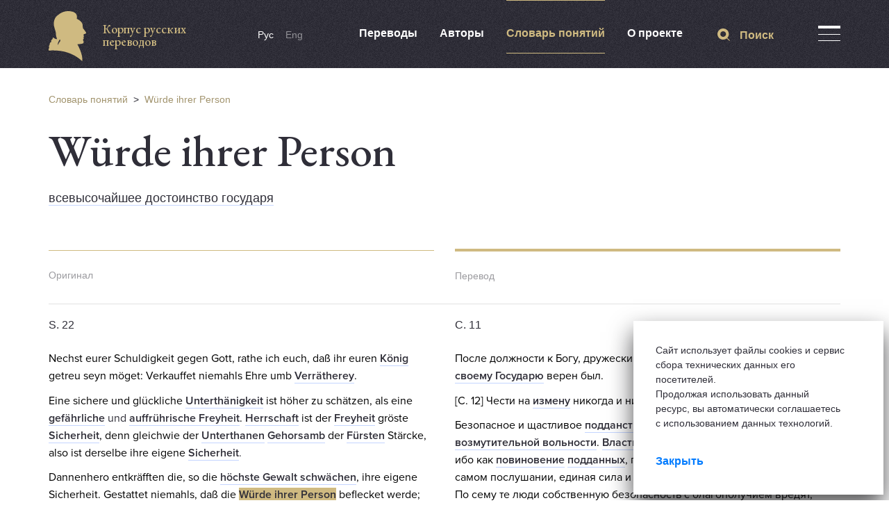

--- FILE ---
content_type: text/html; charset=utf-8
request_url: https://krp.mws-osteuropa.org/ru/term/wuerde-ihrer-person
body_size: 8100
content:
<!DOCTYPE html>
<html>
  <head>
    <title>Корпус русских переводов</title>
    <meta name="csrf-param" content="authenticity_token" />
<meta name="csrf-token" content="456ZaJAMKaLNh5rCggSssrUJ4Cn0MnhQ/V3gcqvr+nXj6XjcqVlg479Hapw/gey0FCwQIK2tqXomH97rpLAuBw==" />
    <script async src="https://www.googletagmanager.com/gtag/js?id=UA-177776672-1"></script>

    <link rel="stylesheet" media="all" href="/assets/application-5a71b54074eea70845faf41de59eb1c3d14d11a6152b63b2e3ede56e6beb3a4a.css" />
    <script src="/assets/application-34049ce4a16d54ad86999b5c3814f214b153eca6f07a654f517a43dbc1f7c017.js"></script>
  </head>

  <body>
    <script>
        window.dataLayer = window.dataLayer || [];
        function gtag(){dataLayer.push(arguments);}
        gtag('js', new Date());

        gtag('config', 'UA-177776672-1');
    </script>
    <div class="b-page"><div class="full-screen__search-block"><div class="container"><div class="row"><div class="col-sm-12"><div class="close-icon"><span class="close__icon-element"></span><span class="close__icon-element"></span></div><div class="search_result_block"></div><form action="/ru/simple_search" accept-charset="UTF-8" method="get"><input name="utf8" type="hidden" value="&#x2713;" autocomplete="off" /><input class="header__search-input base-input-search" name="search_string" placeholder="Что вы хотите найти?" type="text" value="" /><button name="button" type="submit" class="header__search-link"><svg width="18" height="18" fill="none" viewBox="0 0 18 18">
    <path fill-rule="evenodd" d="M4.105 8.033c0-2.215 1.841-4.017 4.104-4.017 2.264 0 4.105 1.802 4.105 4.017 0 2.215-1.841 4.017-4.105 4.017-2.263 0-4.104-1.802-4.104-4.017zM18 17.29l-3.828-3.747c1.389-1.439 2.246-3.374 2.246-5.51C16.418 3.596 12.743 0 8.209 0S0 3.596 0 8.033c0 4.437 3.675 8.033 8.209 8.033a8.28 8.28 0 0 0 5.218-1.832L17.275 18l.725-.71z" clip-rule="evenodd"/>
</svg></button></form></div></div></div></div></div><header><div class="container"><div class="row"><div class="col-sm-3"><a class="logo-wrap" href="/ru"><div class="logo__image" data-no-turbolink="false"><svg width="54" height="72" fill="none" viewBox="0 0 54 72">
    <path fill-rule="evenodd" d="M16.578 43.497c-1.34 1.1-3.255 5.39-3.255 5.39-.915-2.948 2.754-8.173 2.754-8.173 1.078.341.5 2.783.5 2.783zm37.11-13.157s-3.876-5.566-4.442-6.006c-.566-.44.686-1.584.686-1.584h-.871v-2.783c-.62-5.687-8.633-8.977-8.633-8.977S43.433 2.4 32.841.452C22.249-1.484 16.665 3.235 12.495 6.436c-4.169 3.201-5.17 8.735-5.105 12.442.054 3.432 3.527 11.66 3.19 14.026-.338 2.365 1.665 7.458 1.665 7.458s-2.667.297-5.508-2.398c-.653-.627-1.089 2.398-1.089 2.398-2.754.803-1.84 4.092-1.84 4.092-2.753.671-2.166 3.707-2.166 3.707C-.36 50.351.978 52.97.978 52.97-.36 53.98.064 56.764.064 56.764l4.332-.165C20.78 56.236 35.421 60.284 48.43 72c1.165-10.45-7.064-24.267-7.064-24.267s5.377-.374 7.445-1.012c2.069-.627 1.818-3.356 1.122-4.236-.686-.88-.25-1.958.566-3.223s-.936-1.639-.936-1.639c.75-.253 1.437-.88 1.437-.88s-.436-.572-.621-2.277.751-1.078 2.569-1.958c1.807-.903.74-2.168.74-2.168z" clip-rule="evenodd"/>
</svg></div><span class="logo__desc"><div class="logo__desc--top">Корпус русских переводов</div></span></a></div><div class="col-sm-7"><div class="header-links"><div class="lang-block"><a class="lang-item active" href="/ru/term/wuerde-ihrer-person">Рус</a><a class="lang-item " href="/en/term/wuerde-ihrer-person">Eng</a></div><div class="header__links-menu"><a class="header__link-menu " href="/ru/translations">Переводы</a><a class="header__link-menu " href="/ru/authors">Авторы</a><a class="header__link-menu active" href="/ru/dictionary">Словарь понятий</a><a class="header__link-menu " href="/ru/about">О проекте</a></div></div></div><div class="col-sm-2"><div class="header__controls"><div class="search-trigger-block"><div class="search-trigger"><svg width="18" height="18" fill="none" viewBox="0 0 18 18">
    <path fill-rule="evenodd" d="M4.105 8.033c0-2.215 1.841-4.017 4.104-4.017 2.264 0 4.105 1.802 4.105 4.017 0 2.215-1.841 4.017-4.105 4.017-2.263 0-4.104-1.802-4.104-4.017zM18 17.29l-3.828-3.747c1.389-1.439 2.246-3.374 2.246-5.51C16.418 3.596 12.743 0 8.209 0S0 3.596 0 8.033c0 4.437 3.675 8.033 8.209 8.033a8.28 8.28 0 0 0 5.218-1.832L17.275 18l.725-.71z" clip-rule="evenodd"/>
</svg>Поиск</div></div><div class="header__menu-trigger-block"><div class="header__menu-trigger"><div class="header__menu-trigger-icon"><span class="menu__icon-element"></span><span class="menu__icon-element"></span><span class="menu__icon-element"></span></div></div></div><div class="header-menu" style="display:none"><div class="header-menu__links"><a class="header-menu__link" href="/ru/originals">Оригиналы</a><a class="header-menu__link" href="/ru/interpreters">Переводчики</a><a class="header-menu__link" href="/ru/faq">FAQ</a><a class="header-menu__link" href="/ru/libraries_and_archives">Библиотеки и архивы</a><a class="header-menu__link" href="/ru/page/intro">Статистика и графики</a><a class="header-menu__link" href="/ru/abbreviations">Сокращения</a><a class="header-menu__link" href="/ru/report_translation">Сообщить о переводе</a><a class="header-menu__link" href="/ru/articles">Новости проекта</a><a class="header-menu__link" href="/ru/contacts">Контакты</a></div></div></div></div></div></div></header>
    <div class="term-page"><div class="container"><div class="row"><div class="col-sm-12"><div class="breadcrumbs"><a href="/ru/dictionary">Словарь понятий</a>&nbsp; > &nbsp;<a href="/ru/term/wuerde-ihrer-person">Würde ihrer Person</a></div></div></div><div class="row"><div class="col-sm-12"><div class="term-page__title"><h1>Würde ihrer Person</h1><div class="js-terms-translations-urls">.term-highlight[href=&#39;/ru/term/wuerde-ihrer-person&#39;], .term-highlight[href^=&#39;/ru/term/wuerde-ihrer-person-&#39;]</div></div><div class="term-page__synonyms"><a href="/ru/term/vsevysochaishee-dostoinstvo-gosudarya">всевысочайшее достоинство государя</a></div></div></div></div><div class="translation-of-terms"><div class="container"><div class="row"><div class="col-sm-6"><div class="terms__separator--short"></div><div class="terms__col-name">Оригинал</div></div><div class="col-sm-6"><div class="terms__separator--high"></div><div class="terms__col-name">Перевод</div></div></div><div class="translation-of-terms__item"><div class="row"><div class="col-sm-12"><div class="row"><div class="col-sm-6"><div class="term-block"><div class="term-block__wrapper"><div class="term-description__wrapper"><div class="paragraph">S. 22</div><div class="term-description"><html><body>
<p style="margin-bottom:0cm; margin:0cm 0cm 8pt"><span style="font-size:11pt"><span style="line-height:normal"><span style="font-family:Calibri,sans-serif"><span style="font-size:12.0pt"><span style='font-family:"Times New Roman",serif'><span style="color:black">Nechst eurer Schuldigkeit gegen Gott, rathe ich euch, daß ihr euren<b> </b></span></span></span></span></span></span><a class="admin-term-item term-highlight admin-term" data-original="0" href="/ru/term/koenig" id="term-original-0" style="color:#410E17">König</a><span style="font-size:11pt"><span style="line-height:normal"><span style="font-family:Calibri,sans-serif"><span style="font-size:12.0pt"><span style='font-family:"Times New Roman",serif'><span style="color:#ffc000"> </span></span></span><span style="font-size:12.0pt"><span style='font-family:"Times New Roman",serif'><span style="color:black">getreu seyn möget: Verkauffet niemahls Ehre umb </span></span></span></span></span></span><a class="admin-term-item term-highlight admin-term" data-original="1" href="/ru/term/verraetherey" id="term-original-1" style="color:#A4BB4B">Verrätherey</a><span style="font-size:11pt"><span style="line-height:normal"><span style="font-family:Calibri,sans-serif"><span style="font-size:12.0pt"><span style='font-family:"Times New Roman",serif'><span style="color:black">. </span></span></span></span></span></span></p>

<p style="margin-bottom:0cm; margin:0cm 0cm 8pt"><span style="font-size:11pt"><span style="line-height:normal"><span style="font-family:Calibri,sans-serif"><span style="font-size:12.0pt"><span style='font-family:"Times New Roman",serif'><span style="color:black">Eine sichere und glückliche </span></span></span></span></span></span><a class="admin-term-item term-highlight admin-term" data-original="2" href="/ru/term/unterthaenigkeit" id="term-original-2" style="color:#DB0643">Unterthänigkeit</a><span style="font-size:11pt"><span style="line-height:normal"><span style="font-family:Calibri,sans-serif"><span style="font-size:12.0pt"><span style='font-family:"Times New Roman",serif'><span style="color:black"> ist höher zu schätzen, als eine </span></span></span></span></span></span><a class="admin-term-item term-highlight admin-term" data-original="16" href="/ru/term/gefaehrliche" id="term-original-16" style="color:#E2BED7">gefährliche</a> und <a class="admin-term-item term-highlight admin-term" data-original="17" href="/ru/term/auffruehrische-freyheit" id="term-original-17" style="color:#4D42AD">auffrührische Freyheit</a><span style="font-size:11pt"><span style="line-height:normal"><span style="font-family:Calibri,sans-serif"><span style="font-size:12.0pt"><span style='font-family:"Times New Roman",serif'><span style="color:black">. </span></span></span></span></span></span><a class="admin-term-item term-highlight admin-term" data-original="4" href="/ru/term/herrschaft" id="term-original-4" style="color:#98B193">Herrschaft</a><span style="font-size:11pt"><span style="line-height:normal"><span style="font-family:Calibri,sans-serif"><span style="font-size:12.0pt"><span style='font-family:"Times New Roman",serif'><span style="color:black"> ist der </span></span></span></span></span></span><a class="admin-term-item term-highlight admin-term" data-original="6" href="/ru/term/freyheit" id="term-original-6" style="color:#FB47CF">Freyheit</a><span style="font-size:11pt"><span style="line-height:normal"><span style="font-family:Calibri,sans-serif"><span style="font-size:12.0pt"><span style='font-family:"Times New Roman",serif'><span style="color:red"> </span></span></span><span style="font-size:12.0pt"><span style='font-family:"Times New Roman",serif'><span style="color:black">gröste </span></span></span></span></span></span><a class="admin-term-item term-highlight admin-term" data-original="5" href="/ru/term/sicherheit" id="term-original-5" style="color:#831416">Sicherheit</a><span style="font-size:11pt"><span style="line-height:normal"><span style="font-family:Calibri,sans-serif"><span style="font-size:12.0pt"><span style='font-family:"Times New Roman",serif'><span style="color:black">, denn gleichwie der </span></span></span></span></span></span><a class="admin-term-item term-highlight admin-term" data-original="7" href="/ru/term/unterthanen" id="term-original-7" style="color:#6038BA">Unterthanen</a><span style="font-size:11pt"><span style="line-height:normal"><span style="font-family:Calibri,sans-serif"><span style="font-size:12.0pt"><span style='font-family:"Times New Roman",serif'><span style="color:#7030a0"> </span></span></span></span></span></span><a class="admin-term-item term-highlight admin-term" data-original="18" href="/ru/term/gehorsamb" id="term-original-18" style="color:#16F2C8">Gehorsamb</a><span style="font-size:11pt"><span style="line-height:normal"><span style="font-family:Calibri,sans-serif"><span style="font-size:12.0pt"><span style='font-family:"Times New Roman",serif'><span style="color:black"> der </span></span></span></span></span></span><a class="admin-term-item term-highlight admin-term" data-original="19" href="/ru/term/fuersten" id="term-original-19" style="color:#80D0C6">Fürsten</a><span style="font-size:11pt"><span style="line-height:normal"><span style="font-family:Calibri,sans-serif"><b> </b><span style="font-size:12.0pt"><span style='font-family:"Times New Roman",serif'><span style="color:black">Stärcke, also ist derselbe ihre eigene </span></span></span></span></span></span><a class="admin-term-item term-highlight admin-term" data-original="9" href="/ru/term/sicherheit" id="term-original-9" style="color:#D9B075">Sicherheit</a><span style="font-size:11pt"><span style="line-height:normal"><span style="font-family:Calibri,sans-serif"><span style="font-size:12.0pt"><span style='font-family:"Times New Roman",serif'>.</span></span></span></span></span></p>

<p style="margin-bottom:0cm; margin:0cm 0cm 8pt"><span style="font-size:11pt"><span style="line-height:normal"><span style="font-family:Calibri,sans-serif"><span style="font-size:12.0pt"><span style='font-family:"Times New Roman",serif'><span style="color:black">Dannenhero entkräfften die, so die </span></span></span></span></span></span><a class="admin-term-item term-highlight admin-term" data-original="11" href="/ru/term/hoechste-gewalt-schwaechen" id="term-original-11" style="color:#3E1EE1">höchste Gewalt schwächen</a><span style="font-size:11pt"><span style="line-height:normal"><span style="font-family:Calibri,sans-serif"><span style="font-size:12.0pt"><span style='font-family:"Times New Roman",serif'><span style="color:black">, ihre eigene Sicherheit. Gestattet niemahls, daß die </span></span></span></span></span></span><a class="admin-term-item term-highlight admin-term" data-original="12" href="/ru/term/wuerde-ihrer-person" id="term-original-12" style="color:#2901AD">Würde ihrer Person</a><span style="font-size:11pt"><span style="line-height:normal"><span style="font-family:Calibri,sans-serif"><span style="font-size:12.0pt"><span style='font-family:"Times New Roman",serif'><span style="color:black"> beflecket werde; denn die kräfftigste Art des Ungehorsambs ist diese, daß erstlich der </span></span></span></span></span></span><a class="admin-term-item term-highlight admin-term" data-original="13" href="/ru/term/ruhm-ihrer-person" id="term-original-13" style="color:#75651B">Ruhm ihrer Person</a><span style="font-size:11pt"><span style="line-height:normal"><span style="font-family:Calibri,sans-serif"><span style="font-size:12.0pt"><span style='font-family:"Times New Roman",serif'><span style="color:black"> beschmitzet, und darauff ihre Macht übern Hauffen geworffen wird.       </span></span></span></span></span></span></p>

<p style="margin:0cm 0cm 8pt"><span style="font-size:11pt"><span style="line-height:107%"><span style="font-family:Calibri,sans-serif"><span style="font-size:12.0pt"><span style="line-height:107%"><span style='font-family:"Times New Roman",serif'><span style="color:black">Gleichwie </span></span></span></span></span></span></span><a class="admin-term-item term-highlight admin-term" data-original="14" href="/ru/term/auffruhr" id="term-original-14" style="color:#05B46D">Auffruhr</a><span style="font-size:11pt"><span style="line-height:107%"><span style="font-family:Calibri,sans-serif"><span style="font-size:12.0pt"><span style="line-height:107%"><span style='font-family:"Times New Roman",serif'><span style="color:black"> ein Unkraut von geschwinden Wachsthumb ist, also verwelcket es auch eben so plötzlich; Und der Knotte, welcher in Verrätherey geknüpffet ist, wird durch </span></span></span></span></span></span></span><a class="admin-term-item term-highlight admin-term" data-original="15" href="/ru/term/argwohn" id="term-original-15" style="color:#DD210F">Argwohn</a><span style="font-size:11pt"><span style="line-height:107%"><span style="font-family:Calibri,sans-serif"><span style="font-size:12.0pt"><span style="line-height:107%"><span style='font-family:"Times New Roman",serif'><span style="color:black"> leicht wieder zertrennet. </span></span></span></span></span></span></span></p>
</body></html></div></div><div class="term-description__book"><a class="book-title" href="/ru/originals/menschliche-klugheit-oder-die-kunst-wodurch-ein-mensch-sich-und-sein-glueck-hoch-empor-bringen-kann">Menschliche Klugheit oder die Kunst, wodurch ein Mensch sich und sein Glück hoch empor bringen kann (1714)</a><div class="book-author">William De Britaine</div></div></div></div></div><div class="col-sm-6"><div class="term-block"><div class="term-block__wrapper"><div class="term-description__wrapper"><div class="paragraph">C. 11</div><div class="term-description"><html><body>
<p style="margin-bottom:0cm; margin:0cm 0cm 8pt"><span style="font-size:11pt"><span style="line-height:normal"><span style="font-family:Calibri,sans-serif"><span style="font-size:12.0pt"><span style='font-family:"Times New Roman",serif'><span style="color:black">После должности к Богу, дружески я тебе советую, что бы ты </span></span></span></span></span></span><a class="admin-term-item term-highlight" data-translation="0" href="/ru/term/prirodnomu-svoemu-gosudaru" id="term-translation-0" style="color:#410E17">природному своему Государю</a><span style="font-size:11pt"><span style="line-height:normal"><span style="font-family:Calibri,sans-serif"><span style="font-size:12.0pt"><span style='font-family:"Times New Roman",serif'><span style="color:black"> верен был. </span></span></span></span></span></span></p>

<p style="margin-bottom:0cm; margin:0cm 0cm 8pt"><span style="font-size:11pt"><span style="line-height:normal"><span style="font-family:Calibri,sans-serif"><span style="font-size:12.0pt"><span style='font-family:"Times New Roman",serif'><span style="color:black">[C. 12] Чести на </span></span></span></span></span></span><a class="admin-term-item term-highlight" data-translation="1" href="/ru/term/izmenu" id="term-translation-1" style="color:#A4BB4B">измену</a><span style="font-size:11pt"><span style="line-height:normal"><span style="font-family:Calibri,sans-serif"><span style="font-size:12.0pt"><span style='font-family:"Times New Roman",serif'><span style="color:black"> никогда и ни для чего не меняй. </span></span></span></span></span></span></p>

<p style="margin:0cm 0cm 8pt"><span style="font-size:11pt"><span style="line-height:107%"><span style="font-family:Calibri,sans-serif"><span style="font-size:12.0pt"><span style="line-height:107%"><span style='font-family:"Times New Roman",serif'><span style="color:black">Безопасное и щастливое </span></span></span></span></span></span></span><a class="admin-term-item term-highlight" data-translation="2" href="/ru/term/poddanstvo" id="term-translation-2" style="color:#DB0643">подданство</a><span style="font-size:11pt"><span style="line-height:107%"><span style="font-family:Calibri,sans-serif"><span style="font-size:12.0pt"><span style="line-height:107%"><span style='font-family:"Times New Roman",serif'><span style="color:black">, лучше всякой </span></span></span></span></span></span></span><a class="admin-term-item term-highlight" data-translation="16" href="/ru/term/strashnoi" id="term-translation-16" style="color:#E2BED7">страшной </a>и <a class="admin-term-item term-highlight" data-translation="17" href="/ru/term/vozmutitelnoi-volnosti" id="term-translation-17" style="color:#4D42AD">возмутительной вольности</a><span style="font-size:11pt"><span style="line-height:107%"><span style="font-family:Calibri,sans-serif"><span style="font-size:12.0pt"><span style="line-height:107%"><span style='font-family:"Times New Roman",serif'><span style="color:black">. </span></span></span></span></span></span></span><a class="admin-term-item term-highlight" data-translation="4" href="/ru/term/vlast-1" id="term-translation-4" style="color:#98B193">Власть</a><span style="font-size:11pt"><span style="line-height:107%"><span style="font-family:Calibri,sans-serif"><span style="font-size:12.0pt"><span style="line-height:107%"><span style='font-family:"Times New Roman",serif'><span style="color:black">, наибольшая </span></span></span></span></span></span></span><a class="admin-term-item term-highlight" data-translation="5" href="/ru/term/bezopasnost" id="term-translation-5" style="color:#831416">безопасность</a><span style="font-size:11pt"><span style="line-height:107%"><span style="font-family:Calibri,sans-serif"> </span></span></span><a class="admin-term-item term-highlight" data-translation="6" href="/ru/term/svobode" id="term-translation-6" style="color:#FB47CF">свободе</a><span style="font-size:11pt"><span style="line-height:107%"><span style="font-family:Calibri,sans-serif"><span style="font-size:12.0pt"><span style="line-height:107%"><span style='font-family:"Times New Roman",serif'><span style="color:black">; ибо как </span></span></span></span></span></span></span><a class="admin-term-item term-highlight" data-translation="18" href="/ru/term/povinovenie" id="term-translation-18" style="color:#16F2C8">повиновение</a><span style="font-size:11pt"><span style="line-height:107%"><span style="font-family:Calibri,sans-serif"><span style="font-size:12.0pt"><span style="line-height:107%"><span style='font-family:"Times New Roman",serif'><span style="color:#7030a0"> </span></span></span></span></span></span></span><a class="admin-term-item term-highlight" data-translation="7" href="/ru/term/poddannyh" id="term-translation-7" style="color:#6038BA">подданных</a><span style="font-size:11pt"><span style="line-height:107%"><span style="font-family:Calibri,sans-serif"><span style="font-size:12.0pt"><span style="line-height:107%"><span style='font-family:"Times New Roman",serif'><span style="color:black">, главная сила </span></span></span></span></span></span></span><a class="admin-term-item term-highlight" data-translation="19" href="/ru/term/vladetelya" id="term-translation-19" style="color:#80D0C6">владетеля</a><span style="font-size:11pt"><span style="line-height:107%"><span style="font-family:Calibri,sans-serif"><span style="font-size:12.0pt"><span style="line-height:107%"><span style='font-family:"Times New Roman",serif'><span style="color:black">: так в томже самом послушании, единая сила и </span></span></span></span></span></span></span><a class="admin-term-item term-highlight" data-translation="9" href="/ru/term/bezopasnost" id="term-translation-9" style="color:#D9B075">безопасность</a><span style="font-size:11pt"><span style="line-height:107%"><span style="font-family:Calibri,sans-serif"><span style="font-size:12.0pt"><span style="line-height:107%"><span style='font-family:"Times New Roman",serif'><span style="color:#ffc000"> </span></span></span></span><span style="font-size:12.0pt"><span style="line-height:107%"><span style='font-family:"Times New Roman",serif'><span style="color:black">всех подданных состоит. По сему те люди собственную безопасность с благополучием вредят, которые </span></span></span></span></span></span></span><a class="admin-term-item term-highlight" data-translation="11" href="/ru/term/vysochaishuu-vlast-umalyaut" id="term-translation-11" style="color:#3E1EE1">высочайшую власть умаляют</a><span style="font-size:11pt"><span style="line-height:107%"><span style="font-family:Calibri,sans-serif"><span style="font-size:12.0pt"><span style="line-height:107%"><span style='font-family:"Times New Roman",serif'><span style="color:black">. Не только не позволяй, но при случае и живота своего за сие не пощади, чтоб </span></span></span></span></span></span></span><a class="admin-term-item term-highlight" data-translation="12" href="/ru/term/vsevysochaishee-dostoinstvo-gosudarya" id="term-translation-12" style="color:#2901AD">всевысочайшее достоинство Государя</a><span style="font-size:11pt"><span style="line-height:107%"><span style="font-family:Calibri,sans-serif"><span style="font-size:12.0pt"><span style="line-height:107%"><span style='font-family:"Times New Roman",serif'><span style="color:black"> твоего не повреждено, а верховная честь </span></span></span></span></span></span></span><a class="admin-term-item term-highlight" data-translation="13" href="/ru/term/svyaschennoi-ego-persony" id="term-translation-13" style="color:#75651B">священной его персоны</a><span style="font-size:11pt"><span style="line-height:107%"><span style="font-family:Calibri,sans-serif"><span style="font-size:12.0pt"><span style="line-height:107%"><span style='font-family:"Times New Roman",serif'><span style="color:black">, ни от кого и никаким образом не оскорблена была. Главная сила </span></span></span></span></span></span></span><a class="admin-term-item term-highlight" data-translation="14" href="/ru/term/nepokorivosti" id="term-translation-14" style="color:#05B46D">непокоривости</a><span style="font-size:11pt"><span style="line-height:107%"><span style="font-family:Calibri,sans-serif"><span style="font-size:12.0pt"><span style="line-height:107%"><span style='font-family:"Times New Roman",serif'><span style="color:black"> в том состоит, чтоб сперьва славе Монаршей персоны ущерб нанести, а потом бы, ежели можно, и силу его опровергнуть; за что последнюю каплю крови своей пролей. Как </span></span></span></span></span></span></span><a class="admin-term-item term-highlight" data-translation="15" href="/ru/term/vozmuschenie" id="term-translation-15" style="color:#DD210F">возмущение</a><span style="font-size:11pt"><span style="line-height:107%"><span style="font-family:Calibri,sans-serif"><span style="font-size:12.0pt"><span style="line-height:107%"><span style='font-family:"Times New Roman",serif'><span style="color:black"> скоро родится и ростет: [С.13] так с равною скоростию вянет, сохнет, и исчезает.</span></span></span></span></span></span></span></p>
</body></html></div></div><div class="term-description__book"><a class="book-title" href="/ru/translations/nauka-schastlivym-byt-perevedena-s-nemetskago-na-rossiiskoi-yazyk-sergeem-volchkovym">Наука щастливым быть, переведена с немецкаго на российской язык Сергеем Волчковым (1759)</a><div class="book-author">Уильям де Бритэн</div></div></div></div></div></div></div></div></div><div class="row"><div class="col-sm-8"></div><div class="col-sm-4"><div class="pagination-request-about-error"><div class="request-about-error"><div class="request-about-error__title">Нашли опечатку?</div><div class="request-about-error__description">Выделите её, нажмите&nbsp;<span>Ctrl+Enter</span><br>и отправьте нам уведомление.&nbsp;Спасибо за участие!</div></div></div></div></div></div></div></div>
    <footer><div class="container"><div class="row"><div class="col-sm-3"><a class="logo-wrap" href="/ru"><div class="logo__image"><svg width="54" height="72" fill="none" viewBox="0 0 54 72">
    <path fill-rule="evenodd" d="M16.578 43.497c-1.34 1.1-3.255 5.39-3.255 5.39-.915-2.948 2.754-8.173 2.754-8.173 1.078.341.5 2.783.5 2.783zm37.11-13.157s-3.876-5.566-4.442-6.006c-.566-.44.686-1.584.686-1.584h-.871v-2.783c-.62-5.687-8.633-8.977-8.633-8.977S43.433 2.4 32.841.452C22.249-1.484 16.665 3.235 12.495 6.436c-4.169 3.201-5.17 8.735-5.105 12.442.054 3.432 3.527 11.66 3.19 14.026-.338 2.365 1.665 7.458 1.665 7.458s-2.667.297-5.508-2.398c-.653-.627-1.089 2.398-1.089 2.398-2.754.803-1.84 4.092-1.84 4.092-2.753.671-2.166 3.707-2.166 3.707C-.36 50.351.978 52.97.978 52.97-.36 53.98.064 56.764.064 56.764l4.332-.165C20.78 56.236 35.421 60.284 48.43 72c1.165-10.45-7.064-24.267-7.064-24.267s5.377-.374 7.445-1.012c2.069-.627 1.818-3.356 1.122-4.236-.686-.88-.25-1.958.566-3.223s-.936-1.639-.936-1.639c.75-.253 1.437-.88 1.437-.88s-.436-.572-.621-2.277.751-1.078 2.569-1.958c1.807-.903.74-2.168.74-2.168z" clip-rule="evenodd"/>
</svg></div><span class="logo__desc"><div class="logo__desc--top">Корпус русских переводов</div></span></a></div><div class="col-sm-3"><div class="footer-column-wrap"><ul class="footer__column"><li><a class="footer__column-link" href="/ru/translations">Переводы</a></li><li><a class="footer__column-link" href="/ru/originals">Оригиналы</a></li><li><a class="footer__column-link" href="/ru/dictionary">Словарь понятий</a></li><li><a class="footer__column-link" href="/ru/libraries_and_archives">Библиотеки и архивы</a></li></ul></div></div><div class="col-sm-3"><div class="footer-column-wrap"><ul class="footer__column"><li><a class="footer__column-link" href="/ru/interpreters">Переводчики</a></li><li><a class="footer__column-link" href="/ru/authors">Авторы</a></li><li><a class="footer__column-link" href="/ru/articles/news">Новости проекта</a></li><li><div class="search-trigger-block"><div class="search-trigger"><svg width="18" height="18" fill="none" viewBox="0 0 18 18">
    <path fill-rule="evenodd" d="M4.105 8.033c0-2.215 1.841-4.017 4.104-4.017 2.264 0 4.105 1.802 4.105 4.017 0 2.215-1.841 4.017-4.105 4.017-2.263 0-4.104-1.802-4.104-4.017zM18 17.29l-3.828-3.747c1.389-1.439 2.246-3.374 2.246-5.51C16.418 3.596 12.743 0 8.209 0S0 3.596 0 8.033c0 4.437 3.675 8.033 8.209 8.033a8.28 8.28 0 0 0 5.218-1.832L17.275 18l.725-.71z" clip-rule="evenodd"/>
</svg>Поиск</div></div></li></ul></div></div><div class="col-sm-3"><div class="footer-column-wrap"><ul class="footer__column"><li><a class="footer__column-link" href="/ru/about">О проекте</a></li><li><a class="footer__column-link" href="/ru/contacts">Контакты</a></li><li><a class="footer__column-link" href="/ru/faq">FAQ</a></li><li><a class="footer__column-link" href="/ru/report_translation">Сообщить о переводе</a></li><li><a class="footer__column-link" href="/ru/privacy">Политика конфиденциальности</a></li></ul><a class="footer-link" href="mailto:krp@dhi-moskau.org">krp@dhi-moskau.org</a></div></div></div><div class="row"><div class="col-sm-9"><div class="footer-line--first"></div></div><div class="col-sm-3"><div class="footer-line--second"></div></div></div><div class="row"><div class="col-sm-9"><div class="footer-bottom-links-wrapper"><div class="footer-bottom-link footer-bottom--first-link"><a class="" target="_blank" rel="noopener" href="https://www.dhi-moskau.org/ru/glavnaja.html"><span>Проект Германского исторического института в Москве</span></a></div><div class="footer-bottom-link footer-bottom--weber"><a class="" target="_blank" rel="noopener" href="https://www.dhi-moskau.org/home.html"><img src="/assets/development/logo-veber-6328e08b67231e93852136897e91edb8705c32fb723663bb035e1a35e18d1cf0.png" /></a></div><div class="footer-bottom-link footer-bottom--nii"><a class="" target="_blank" rel="noopener" href="https://www.hse.ru/"><span>При поддержке Центра истории России Нового времени НИУ ВШЭ</span><svg xmlns="http://www.w3.org/2000/svg" viewBox="0 0 108.28 108.28"><defs><style>.cls-1{fill:#fff;fill-rule:evenodd;}</style></defs><title>ВШЭ</title><g id="Layer_2" data-name="Layer 2"><g id="Layer_1-2" data-name="Layer 1"><path class="cls-1" d="M63.54,52.73l-3.65,1.34c6.26,4,6.54,11.72,6.54,17.28v9.16h-6.7V60.4H52V80.53H46.08V29H37.7V80.59l-1.89,3.7H76.74L74.85,80.6V72.49c0-9.64-3.78-16.95-11.31-19.76ZM52.16,26.39h0a10.12,10.12,0,0,1,8.17,3.54,9.71,9.71,0,0,1,2.33,5.15H52v3H62.75a10.19,10.19,0,0,1-2.39,6.47A10.54,10.54,0,0,1,52,48.64a20.77,20.77,0,0,1-2.89-.18v3.09a36.59,36.59,0,0,0,8.28-.15,15,15,0,0,0,10.35-5.64,13.3,13.3,0,0,0,3.2-8.84,13.51,13.51,0,0,0-5-10.69C63,24,60.41,22.85,54.19,22.85H35l1.81,3.54Z"/><path class="cls-1" d="M54.14,0A54.14,54.14,0,1,1,0,54.14,54.14,54.14,0,0,1,54.14,0Zm0,2.06A52.08,52.08,0,1,1,2.06,54.14,52.08,52.08,0,0,1,54.14,2.06Z"/><path class="cls-1" d="M54.14,8.26A45.88,45.88,0,1,1,8.26,54.14,45.88,45.88,0,0,1,54.14,8.26Zm0,2A43.85,43.85,0,1,1,10.29,54.14,43.84,43.84,0,0,1,54.14,10.29Z"/></g></g></svg></a></div></div></div><div class="col-sm-3"><div class="footer-bottom-link"><a class="" target="_blank" rel="noopener" href="https://makeagency.ru"><svg width="40" height="40" fill="none" viewBox="0 0 40 40">
    <path fill="#EE3759" fill-rule="evenodd" d="M20 40c11.046 0 20-8.954 20-20S31.046 0 20 0 0 8.954 0 20s8.954 20 20 20z" clip-rule="evenodd"/>
    <path fill="#fff" fill-rule="evenodd" d="M22.83 23.08h-1.573l2.024 2.412h-1.15l-3.008-3.368h2.8c2.543 0 4.603-2.008 4.603-4.468 0-1.06-.383-2.043-1.022-2.808-.77-1.154.119-2 .908-2-.2-.901-1.293-.969-1.293-.969-.121-.355-.431-.879-1.032-.879h-1.57a.372.372 0 0 0-.057.006h-.009a.332.332 0 0 1-.044.006c-.772.083-1.52.651-.773 1.77 0 0 1.07 1.483 1.07 3.007 0 2.576-2.157 4.84-4.818 4.84H7c0 .837.654 1.494 1.46 1.494h9.146l2.821 3.369H11.64v2.489h18.361v-2.49h-5.015l-2.157-2.41zm-2.187-4.383c.772-.782 1.214-1.84 1.214-2.897 0-1.275-.933-2.596-.942-2.609l-.006-.01-.006-.01a2.454 2.454 0 0 1-.381-.83L13.5 19.937h4.256c1.077 0 2.103-.445 2.887-1.24zm-12.25 9.284h2.321v-2.514h-2.32v2.514zM31 28v-2.513l2 1.202L31 28zm-7.605-15.347c.23 0 .416-.18.416-.402a.409.409 0 0 0-.416-.402c-.23 0-.416.18-.416.402 0 .222.186.402.416.402z" clip-rule="evenodd"/>
</svg><span>Создание сайта — Мэйк</span></a></div></div></div></div></footer>
    <div class="cookie-notification"><div class="cookie-notification__text">Сайт использует файлы cookies и сервис сбора технических данных его посетителей.<br />Продолжая использовать данный ресурс, вы автоматически соглашаетесь с использованием данных технологий.</div><div class="cookie-notification__close"><a class="cookie-notification__close-text">Закрыть</a></div></div>
  </body>


</html>


--- FILE ---
content_type: text/css;charset=utf-8
request_url: https://use.typekit.net/xio4wwk.css
body_size: 473
content:
/*
 * The Typekit service used to deliver this font or fonts for use on websites
 * is provided by Adobe and is subject to these Terms of Use
 * http://www.adobe.com/products/eulas/tou_typekit. For font license
 * information, see the list below.
 *
 * proxima-nova:
 *   - http://typekit.com/eulas/00000000000000003b9b3068
 *   - http://typekit.com/eulas/00000000000000003b9b3066
 *   - http://typekit.com/eulas/00000000000000003b9b3062
 *
 * © 2009-2026 Adobe Systems Incorporated. All Rights Reserved.
 */
/*{"last_published":"2019-09-02 11:27:08 UTC"}*/

@import url("https://p.typekit.net/p.css?s=1&k=xio4wwk&ht=tk&f=139.173.175&a=1720455&app=typekit&e=css");

@font-face {
font-family:"proxima-nova";
src:url("https://use.typekit.net/af/949f99/00000000000000003b9b3068/27/l?primer=4b9bfe4e8dcf37723ae04cfaa8cfe9519968b872eab03437e181c56d3c4a5a40&fvd=n7&v=3") format("woff2"),url("https://use.typekit.net/af/949f99/00000000000000003b9b3068/27/d?primer=4b9bfe4e8dcf37723ae04cfaa8cfe9519968b872eab03437e181c56d3c4a5a40&fvd=n7&v=3") format("woff"),url("https://use.typekit.net/af/949f99/00000000000000003b9b3068/27/a?primer=4b9bfe4e8dcf37723ae04cfaa8cfe9519968b872eab03437e181c56d3c4a5a40&fvd=n7&v=3") format("opentype");
font-display:auto;font-style:normal;font-weight:700;font-stretch:normal;
}

@font-face {
font-family:"proxima-nova";
src:url("https://use.typekit.net/af/576d53/00000000000000003b9b3066/27/l?primer=4b9bfe4e8dcf37723ae04cfaa8cfe9519968b872eab03437e181c56d3c4a5a40&fvd=n6&v=3") format("woff2"),url("https://use.typekit.net/af/576d53/00000000000000003b9b3066/27/d?primer=4b9bfe4e8dcf37723ae04cfaa8cfe9519968b872eab03437e181c56d3c4a5a40&fvd=n6&v=3") format("woff"),url("https://use.typekit.net/af/576d53/00000000000000003b9b3066/27/a?primer=4b9bfe4e8dcf37723ae04cfaa8cfe9519968b872eab03437e181c56d3c4a5a40&fvd=n6&v=3") format("opentype");
font-display:auto;font-style:normal;font-weight:600;font-stretch:normal;
}

@font-face {
font-family:"proxima-nova";
src:url("https://use.typekit.net/af/705e94/00000000000000003b9b3062/27/l?primer=4b9bfe4e8dcf37723ae04cfaa8cfe9519968b872eab03437e181c56d3c4a5a40&fvd=n4&v=3") format("woff2"),url("https://use.typekit.net/af/705e94/00000000000000003b9b3062/27/d?primer=4b9bfe4e8dcf37723ae04cfaa8cfe9519968b872eab03437e181c56d3c4a5a40&fvd=n4&v=3") format("woff"),url("https://use.typekit.net/af/705e94/00000000000000003b9b3062/27/a?primer=4b9bfe4e8dcf37723ae04cfaa8cfe9519968b872eab03437e181c56d3c4a5a40&fvd=n4&v=3") format("opentype");
font-display:auto;font-style:normal;font-weight:400;font-stretch:normal;
}

.tk-proxima-nova { font-family: "proxima-nova",sans-serif; }
